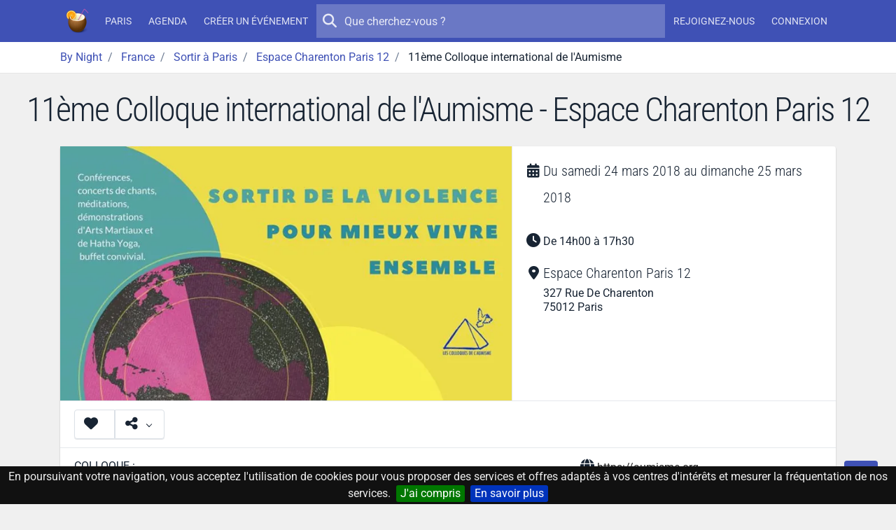

--- FILE ---
content_type: text/html; charset=UTF-8
request_url: https://by-night.fr/paris/soiree/11eme-colloque-international-de-laumisme--651013
body_size: 12115
content:
<!DOCTYPE HTML>
<!--
_______     __  _   _ _____ _____ _    _ _______
|  _ \ \   / / | \ | |_   _/ ____| |  | |__   __|
| |_) \ \_/ /  |  \| | | || |  __| |__| |  | |
|  _ < \   /   | . ` | | || | |_ |  __  |  | |
| |_) | | |    | |\  |_| || |__| | |  | |  | |
|____/  |_|    |_| \_|_____\_____|_|  |_|  |_|

-->
<html prefix="og: http://ogp.me/ns#" lang="fr" xmlns:fb="http://ogp.me/ns/fb#">
<head>
    <meta charset="utf-8">
    <meta name="viewport" content="width=device-width, initial-scale=1, shrink-to-fit=no">
    <meta http-equiv="x-ua-compatible" content="ie=edge">
    <meta http-equiv="Content-Language" content="fr">
    <meta name="viewport" content="width=device-width, initial-scale=1">

    <title>11ème Colloque international de l&#039;Aumisme - Espace Charenton Paris 12 - By Night</title>
    <meta name="title" content="11ème Colloque international de l&#039;Aumisme - Espace Charenton Paris 12">
    <meta name="keywords" content="aujourd'hui,ce,soir,soiree,sortie,concert,spectacle,musique,discotheque,boite,de,nuit">
    <meta name="description" content="Découvrez 11ème Colloque international de l&#039;Aumisme. Espace Charenton Paris 12 à Paris. Du samedi 24 mars 2018 au dimanche 25 mars 2018 - De 14h00 à 17h30.">

    <!-- Icons -->
    <link rel="apple-touch-icon" sizes="180x180" href="/apple-touch-icon.png?v=yyQOxPP629">
    <link rel="icon" type="image/png" sizes="32x32" href="/favicon-32x32.png?v=yyQOxPP629">
    <link rel="icon" type="image/png" sizes="16x16" href="/favicon-16x16.png?v=yyQOxPP629">
    <link rel="manifest" href="/site.webmanifest?v=yyQOxPP629">
    <link rel="mask-icon" href="/safari-pinned-tab.svg?v=yyQOxPP629" color="#3f51b5">
    <link rel="shortcut icon" href="/favicon.ico?v=yyQOxPP629">
    <meta name="msapplication-TileColor" content="#3f51b5">
    <meta name="theme-color" content="#3f51b5">
    <!-- ./Icons -->

    <!-- OpenGraph -->
    <meta property="og:site_name" content="By Night">
    <meta property="og:description" content="Découvrez 11ème Colloque international de l&#039;Aumisme. Espace Charenton Paris 12 à Paris. Du samedi 24 mars 2018 au dimanche 25 mars 2018 - De 14h00 à 17h30.">
    <meta property="og:title" content="11ème Colloque international de l&#039;Aumisme">
    <meta property="og:type" content="website">
    <meta property="og:url" content="https://by-night.fr/paris/soiree/11eme-colloque-international-de-laumisme--651013">
    <meta property="og:locale" content="fr" />
    <meta property="og:image" content="https://data.by-night.fr/uploads/documents/2018/03/23/5ab58a54a58ef733630804.jpg">
    <!-- ./OpenGraph -->

    <!-- Twitter -->
            <meta name="twitter:card" content="summary" />
        <meta name="twitter:site" content="@By__Night" />
        <meta name="twitter:title" content="11ème Colloque international de l&#039;Aumisme" />
        <meta name="twitter:description" content="Découvrez 11ème Colloque international de l&#039;Aumisme. Espace Charenton Paris 12 à Paris. Du samedi 24 mars 2018 au dimanche 25 mars 2018 - De 14h00 à 17h30." />
        <meta name="twitter:image:src" content="https://data.by-night.fr/uploads/documents/2018/03/23/5ab58a54a58ef733630804.jpg" />
            <!-- ./Twitter -->

    <!-- FB -->
            <meta property="fb:page_id" content="205292952998805" />
            <!-- ./FB -->

    <!-- Google -->
        <!-- ./Google -->

    <!-- DC -->
    <meta name="dc.description" content="Découvrez 11ème Colloque international de l&#039;Aumisme. Espace Charenton Paris 12 à Paris. Du samedi 24 mars 2018 au dimanche 25 mars 2018 - De 14h00 à 17h30.">
    <meta name="dc.title" content="11ème Colloque international de l&#039;Aumisme">
    <meta name="dc.keywords" content="aujourd'hui,ce,soir,soiree,sortie,concert,spectacle,musique,discotheque,boite,de,nuit" />
    <!-- ./DC -->

        <link rel="image_src" href="https://data.by-night.fr/uploads/documents/2018/03/23/5ab58a54a58ef733630804.jpg" />
    <meta property="article:published_time" content="2018-03-23" />
    <meta property="article:publisher" content="https://www.facebook.com/pages/By-Night/205292952998805" />
    
    
    <link rel="canonical" href="https://by-night.fr/paris/soiree/11eme-colloque-international-de-laumisme--651013" />

    <!-- CSS -->
    
    
    <style type="text/css">@font-face {font-family:Roboto Condensed;font-style:normal;font-weight:300;src:url(/cf-fonts/v/roboto-condensed/5.0.14/cyrillic/wght/normal.woff2);unicode-range:U+0301,U+0400-045F,U+0490-0491,U+04B0-04B1,U+2116;font-display:swap;}@font-face {font-family:Roboto Condensed;font-style:normal;font-weight:300;src:url(/cf-fonts/v/roboto-condensed/5.0.14/latin/wght/normal.woff2);unicode-range:U+0000-00FF,U+0131,U+0152-0153,U+02BB-02BC,U+02C6,U+02DA,U+02DC,U+0304,U+0308,U+0329,U+2000-206F,U+2074,U+20AC,U+2122,U+2191,U+2193,U+2212,U+2215,U+FEFF,U+FFFD;font-display:swap;}@font-face {font-family:Roboto Condensed;font-style:normal;font-weight:300;src:url(/cf-fonts/v/roboto-condensed/5.0.14/latin-ext/wght/normal.woff2);unicode-range:U+0100-02AF,U+0304,U+0308,U+0329,U+1E00-1E9F,U+1EF2-1EFF,U+2020,U+20A0-20AB,U+20AD-20CF,U+2113,U+2C60-2C7F,U+A720-A7FF;font-display:swap;}@font-face {font-family:Roboto Condensed;font-style:normal;font-weight:300;src:url(/cf-fonts/v/roboto-condensed/5.0.14/cyrillic-ext/wght/normal.woff2);unicode-range:U+0460-052F,U+1C80-1C88,U+20B4,U+2DE0-2DFF,U+A640-A69F,U+FE2E-FE2F;font-display:swap;}@font-face {font-family:Roboto Condensed;font-style:normal;font-weight:300;src:url(/cf-fonts/v/roboto-condensed/5.0.14/greek/wght/normal.woff2);unicode-range:U+0370-03FF;font-display:swap;}@font-face {font-family:Roboto Condensed;font-style:normal;font-weight:300;src:url(/cf-fonts/v/roboto-condensed/5.0.14/greek-ext/wght/normal.woff2);unicode-range:U+1F00-1FFF;font-display:swap;}@font-face {font-family:Roboto Condensed;font-style:normal;font-weight:300;src:url(/cf-fonts/v/roboto-condensed/5.0.14/vietnamese/wght/normal.woff2);unicode-range:U+0102-0103,U+0110-0111,U+0128-0129,U+0168-0169,U+01A0-01A1,U+01AF-01B0,U+0300-0301,U+0303-0304,U+0308-0309,U+0323,U+0329,U+1EA0-1EF9,U+20AB;font-display:swap;}@font-face {font-family:Roboto;font-style:normal;font-weight:300;src:url(/cf-fonts/s/roboto/5.0.11/greek-ext/300/normal.woff2);unicode-range:U+1F00-1FFF;font-display:swap;}@font-face {font-family:Roboto;font-style:normal;font-weight:300;src:url(/cf-fonts/s/roboto/5.0.11/latin/300/normal.woff2);unicode-range:U+0000-00FF,U+0131,U+0152-0153,U+02BB-02BC,U+02C6,U+02DA,U+02DC,U+0304,U+0308,U+0329,U+2000-206F,U+2074,U+20AC,U+2122,U+2191,U+2193,U+2212,U+2215,U+FEFF,U+FFFD;font-display:swap;}@font-face {font-family:Roboto;font-style:normal;font-weight:300;src:url(/cf-fonts/s/roboto/5.0.11/vietnamese/300/normal.woff2);unicode-range:U+0102-0103,U+0110-0111,U+0128-0129,U+0168-0169,U+01A0-01A1,U+01AF-01B0,U+0300-0301,U+0303-0304,U+0308-0309,U+0323,U+0329,U+1EA0-1EF9,U+20AB;font-display:swap;}@font-face {font-family:Roboto;font-style:normal;font-weight:300;src:url(/cf-fonts/s/roboto/5.0.11/latin-ext/300/normal.woff2);unicode-range:U+0100-02AF,U+0304,U+0308,U+0329,U+1E00-1E9F,U+1EF2-1EFF,U+2020,U+20A0-20AB,U+20AD-20CF,U+2113,U+2C60-2C7F,U+A720-A7FF;font-display:swap;}@font-face {font-family:Roboto;font-style:normal;font-weight:300;src:url(/cf-fonts/s/roboto/5.0.11/greek/300/normal.woff2);unicode-range:U+0370-03FF;font-display:swap;}@font-face {font-family:Roboto;font-style:normal;font-weight:300;src:url(/cf-fonts/s/roboto/5.0.11/cyrillic/300/normal.woff2);unicode-range:U+0301,U+0400-045F,U+0490-0491,U+04B0-04B1,U+2116;font-display:swap;}@font-face {font-family:Roboto;font-style:normal;font-weight:300;src:url(/cf-fonts/s/roboto/5.0.11/cyrillic-ext/300/normal.woff2);unicode-range:U+0460-052F,U+1C80-1C88,U+20B4,U+2DE0-2DFF,U+A640-A69F,U+FE2E-FE2F;font-display:swap;}@font-face {font-family:Roboto;font-style:normal;font-weight:400;src:url(/cf-fonts/s/roboto/5.0.11/vietnamese/400/normal.woff2);unicode-range:U+0102-0103,U+0110-0111,U+0128-0129,U+0168-0169,U+01A0-01A1,U+01AF-01B0,U+0300-0301,U+0303-0304,U+0308-0309,U+0323,U+0329,U+1EA0-1EF9,U+20AB;font-display:swap;}@font-face {font-family:Roboto;font-style:normal;font-weight:400;src:url(/cf-fonts/s/roboto/5.0.11/cyrillic-ext/400/normal.woff2);unicode-range:U+0460-052F,U+1C80-1C88,U+20B4,U+2DE0-2DFF,U+A640-A69F,U+FE2E-FE2F;font-display:swap;}@font-face {font-family:Roboto;font-style:normal;font-weight:400;src:url(/cf-fonts/s/roboto/5.0.11/latin-ext/400/normal.woff2);unicode-range:U+0100-02AF,U+0304,U+0308,U+0329,U+1E00-1E9F,U+1EF2-1EFF,U+2020,U+20A0-20AB,U+20AD-20CF,U+2113,U+2C60-2C7F,U+A720-A7FF;font-display:swap;}@font-face {font-family:Roboto;font-style:normal;font-weight:400;src:url(/cf-fonts/s/roboto/5.0.11/cyrillic/400/normal.woff2);unicode-range:U+0301,U+0400-045F,U+0490-0491,U+04B0-04B1,U+2116;font-display:swap;}@font-face {font-family:Roboto;font-style:normal;font-weight:400;src:url(/cf-fonts/s/roboto/5.0.11/greek/400/normal.woff2);unicode-range:U+0370-03FF;font-display:swap;}@font-face {font-family:Roboto;font-style:normal;font-weight:400;src:url(/cf-fonts/s/roboto/5.0.11/greek-ext/400/normal.woff2);unicode-range:U+1F00-1FFF;font-display:swap;}@font-face {font-family:Roboto;font-style:normal;font-weight:400;src:url(/cf-fonts/s/roboto/5.0.11/latin/400/normal.woff2);unicode-range:U+0000-00FF,U+0131,U+0152-0153,U+02BB-02BC,U+02C6,U+02DA,U+02DC,U+0304,U+0308,U+0329,U+2000-206F,U+2074,U+20AC,U+2122,U+2191,U+2193,U+2212,U+2215,U+FEFF,U+FFFD;font-display:swap;}@font-face {font-family:Roboto;font-style:normal;font-weight:500;src:url(/cf-fonts/s/roboto/5.0.11/vietnamese/500/normal.woff2);unicode-range:U+0102-0103,U+0110-0111,U+0128-0129,U+0168-0169,U+01A0-01A1,U+01AF-01B0,U+0300-0301,U+0303-0304,U+0308-0309,U+0323,U+0329,U+1EA0-1EF9,U+20AB;font-display:swap;}@font-face {font-family:Roboto;font-style:normal;font-weight:500;src:url(/cf-fonts/s/roboto/5.0.11/cyrillic-ext/500/normal.woff2);unicode-range:U+0460-052F,U+1C80-1C88,U+20B4,U+2DE0-2DFF,U+A640-A69F,U+FE2E-FE2F;font-display:swap;}@font-face {font-family:Roboto;font-style:normal;font-weight:500;src:url(/cf-fonts/s/roboto/5.0.11/latin/500/normal.woff2);unicode-range:U+0000-00FF,U+0131,U+0152-0153,U+02BB-02BC,U+02C6,U+02DA,U+02DC,U+0304,U+0308,U+0329,U+2000-206F,U+2074,U+20AC,U+2122,U+2191,U+2193,U+2212,U+2215,U+FEFF,U+FFFD;font-display:swap;}@font-face {font-family:Roboto;font-style:normal;font-weight:500;src:url(/cf-fonts/s/roboto/5.0.11/greek-ext/500/normal.woff2);unicode-range:U+1F00-1FFF;font-display:swap;}@font-face {font-family:Roboto;font-style:normal;font-weight:500;src:url(/cf-fonts/s/roboto/5.0.11/cyrillic/500/normal.woff2);unicode-range:U+0301,U+0400-045F,U+0490-0491,U+04B0-04B1,U+2116;font-display:swap;}@font-face {font-family:Roboto;font-style:normal;font-weight:500;src:url(/cf-fonts/s/roboto/5.0.11/greek/500/normal.woff2);unicode-range:U+0370-03FF;font-display:swap;}@font-face {font-family:Roboto;font-style:normal;font-weight:500;src:url(/cf-fonts/s/roboto/5.0.11/latin-ext/500/normal.woff2);unicode-range:U+0100-02AF,U+0304,U+0308,U+0329,U+1E00-1E9F,U+1EF2-1EFF,U+2020,U+20A0-20AB,U+20AD-20CF,U+2113,U+2C60-2C7F,U+A720-A7FF;font-display:swap;}</style>
    <link rel="stylesheet" href="https://static.by-night.fr/build/app.2e5f107d.css">
        
    <!-- ./CSS -->

    <!-- Google Tag Manager -->
    <script>(function (w, d, s, l, i) {
        w[l] = w[l] || [];
        w[l].push({
          'gtm.start':
            new Date().getTime(), event: 'gtm.js'
        });
        var f = d.getElementsByTagName(s)[0],
          j = d.createElement(s), dl = l != 'dataLayer' ? '&l=' + l : '';
        j.async = true;
        j.src =
          'https://www.googletagmanager.com/gtm.js?id=' + i + dl;
        f.parentNode.insertBefore(j, f);
      })(window, document, 'script', 'dataLayer', 'GTM-TXB7VR2');</script>
    <!-- End Google Tag Manager -->
    <script data-ad-client="ca-pub-2072406985754187" async src="https://pagead2.googlesyndication.com/pagead/js/adsbygoogle.js"></script>

    <script type="application/ld+json">
        {
            "@context": "http://schema.org",
            "@type": "WebSite",
            "url": "https://by-night.fr/",
            "potentialAction": {
                "@type": "SearchAction",
                "target": "https://by-night.fr/recherche/?q={search_term_string}",
                "query-input": "required name=search_term_string"
            }
        }

    </script>
        </head>
<body itemscope itemtype="http://schema.org/WebPage" id="page-event">
<div class="page">
    <!-- Menu -->
            
<header class="navbar navbar-expand-lg text-bg-primary sticky-top" data-bs-theme="dark">
    <div class="container-lg">
        <button class="navbar-toggler" type="button" data-bs-toggle="offcanvas" data-bs-target="#navbar-main">
            <svg xmlns="http://www.w3.org/2000/svg" width="24" height="24" class="bi" fill="currentColor" viewBox="0 0 16 16">
                <path fill-rule="evenodd" d="M2.5 11.5A.5.5 0 0 1 3 11h10a.5.5 0 0 1 0 1H3a.5.5 0 0 1-.5-.5zm0-4A.5.5 0 0 1 3 7h10a.5.5 0 0 1 0 1H3a.5.5 0 0 1-.5-.5zm0-4A.5.5 0 0 1 3 3h10a.5.5 0 0 1 0 1H3a.5.5 0 0 1-.5-.5z"></path>
            </svg>
        </button>
        <a href="/" title="By Night : les concerts, spectacles, sorties partout en France" class="navbar-brand">
                <img class="img-fluid "
         width="36"
         height="36"
         src="/thumb-asset/build/images/by-night.ca1c483b.png?h=36&w=36&fm=png&s=d223ee296ace2209fba8d20a6544adef"
         srcset="/thumb-asset/build/images/by-night.ca1c483b.png?h=36&w=36&dpr=2&fm=png&s=2c7d717d342c530528dcbf0e309569ff 2x"
    alt="By Night"  />

        </a>
        <div class="d-flex d-lg-none">
            <ul class="navbar-nav align-items-start align-items-lg-center justify-content-lg-center">
                
            </ul>
        </div>
        <div class="offcanvas-lg offcanvas-end text-bg-primary flex-grow-1" id="navbar-main">
            <div class="offcanvas-header">
                <div class="d-flex align-items-center">
                        <img class="img-fluid "
         width="36"
         height="36"
         src="/thumb-asset/build/images/by-night.ca1c483b.png?h=36&w=36&fm=png&s=d223ee296ace2209fba8d20a6544adef"
         srcset="/thumb-asset/build/images/by-night.ca1c483b.png?h=36&w=36&dpr=2&fm=png&s=2c7d717d342c530528dcbf0e309569ff 2x"
    alt="By Night"  />

                    <h5 class="offcanvas-title ms-2" id="staticBackdropLabel">
                        By Night
                    </h5>
                </div>
                <button type="button" class="btn-close" data-bs-dismiss="offcanvas" aria-label="Close"></button>
            </div>
            <div class="offcanvas-body d-flex flex-column flex-lg-row">
                <ul class="navbar-nav align-items-start align-items-lg-center justify-content-lg-center">
                                            <li class="nav-item">
                            <a class="nav-link" href="/paris/" title="Paris (Paris, France)"><strong>Paris</strong></a>
                        </li>
                        <li class="nav-item">
                            <a class="nav-link" href="/paris/agenda" title="L'agenda des sorties à Paris, c'est par ici !">Agenda</a>
                        </li>
                                        <li class="nav-item">
                        <a class="nav-link" title="Créez votre événement en 1 clic !" href="/espace-perso/nouvelle-soiree">Créer un événement</a>
                    </li>
                                    </ul>

                <form action="/recherche/" method="GET" class="search-form order-first order-lg-0 mb-2 mb-lg-0" role="search">
                    <button type="submit" class="btn btn-sm btn-ghost-light btn-icon-circle">
                        <i class="icon fa fa-search"></i>
                    </button>
                    <input type="search" placeholder="Que cherchez-vous ?" name="q" value="" autocomplete="off">
                </form>

                                <ul class="d-none d-lg-flex navbar-nav align-items-start align-items-lg-center justify-content-lg-center">
                                            <li class="nav-item">
                            <a class="nav-link register" title="Inscrivez-vous sur By Night" href="/inscription">
                                Rejoignez-nous
                            </a>
                        </li>
                        <li class="nav-item">
                            <a class="nav-link connexion" title="Connectez-vous sur By Night" href="/login">
                                Connexion
                            </a>
                        </li>
                                    </ul>
            </div>
        </div>
    </div>
</header>

        <!-- ./Menu -->

            <div id="bread">
            <div class="container-lg">
                
                                        
                            <ol id="wo-breadcrumbs" class="breadcrumb" itemscope itemtype="http://schema.org/BreadcrumbList">
                    <li class="breadcrumb-item" itemprop="itemListElement" itemscope itemtype="http://schema.org/ListItem">
                                <a href="https://by-night.fr/" itemprop="item">
                                        <span itemprop="name">By Night</span>
                                    </a>
                                <meta itemprop="position" content="1" />

                            </li>
                    <li class="breadcrumb-item" itemprop="itemListElement" itemscope itemtype="http://schema.org/ListItem">
                                <a href="https://by-night.fr/c--france/" itemprop="item">
                                        <span itemprop="name">France</span>
                                    </a>
                                <meta itemprop="position" content="2" />

                            </li>
                    <li class="breadcrumb-item" itemprop="itemListElement" itemscope itemtype="http://schema.org/ListItem">
                                <a href="https://by-night.fr/paris/agenda" itemprop="item">
                                        <span itemprop="name">Sortir à Paris</span>
                                    </a>
                                <meta itemprop="position" content="3" />

                            </li>
                    <li class="breadcrumb-item" itemprop="itemListElement" itemscope itemtype="http://schema.org/ListItem">
                                <a href="https://by-night.fr/paris/agenda/sortir-a/espace-charenton" itemprop="item">
                                        <span itemprop="name">Espace Charenton Paris 12</span>
                                    </a>
                                <meta itemprop="position" content="4" />

                            </li>
                    <li class="breadcrumb-item" itemprop="itemListElement" itemscope itemtype="http://schema.org/ListItem">
                                    <span itemprop="name">11ème Colloque international de l&#039;Aumisme</span>
                                        <meta itemprop="item" content="https://by-night.fr/paris/soiree/11eme-colloque-international-de-laumisme--651013" />
                                <meta itemprop="position" content="5" />

                            </li>
            </ol>

            </div>
        </div>
    
    <!-- Main -->
    <div class="page-wrapper">
            
        <div class="page-header">
        <h1>11ème Colloque international de l&#039;Aumisme - Espace Charenton Paris 12</h1>
            </div>
        <div class="page-body">
                <div class="container" id="container">
        
            <div class="card" id="event">
            <div class="row g-0">
                                <div class="col-lg-7">
                    <a class="image-gallery" href="https://data.by-night.fr/uploads/documents/2018/03/23/5ab58a54a58ef733630804.jpg" title="11ème Colloque international de l&#039;Aumisme">
                            
<div class="image-wrapper image-wrapper-fluid image-wrapper-placeholder-cover"  class="image-wrapper-placeholder-cover">
                <div class="image-sizer-fluid" style="max-width: 800px">
            <img
                    alt=""
                    role="presentation"
                    aria-hidden="true"
                    src="data:image/svg+xml;charset=utf-8,%3Csvg height='450' width='800' xmlns='http://www.w3.org/2000/svg' version='1.1'%3E%3C/svg%3E"
            />
        </div>
    
                <img
                class="img-placeholder lazyloaded img"
                                    src="/thumb/uploads/documents/2018/03/23/5ab58a54a58ef733630804.jpg?w=20&amp;h=36&amp;fm=pjpg&amp;q=20&amp;s=d4d78c6bfa8e530df93596eb2b3174c3"
                                loading="eager"
                decoding="async"
                 class="img" itemprop="image" style="object-fit: cover; object-position: 50% 50%"        />
    
            <picture>
                            <source
                        type="image/webp"
                        size="(min-width: 800px) 800px, 
100vw"
                                                    data-srcset="/thumb/uploads/documents/2018/03/23/5ab58a54a58ef733630804.jpg?w=200&amp;h=113&amp;fm=webp&amp;q=80&amp;s=2b533bc647e08130a27a31d06a3d2600 200w, 
/thumb/uploads/documents/2018/03/23/5ab58a54a58ef733630804.jpg?w=400&amp;h=225&amp;fm=webp&amp;q=80&amp;s=001cee0b1578bddc7c02e99e4ff1df2f 400w, 
/thumb/uploads/documents/2018/03/23/5ab58a54a58ef733630804.jpg?w=800&amp;h=450&amp;fm=webp&amp;q=80&amp;s=8f182e315b8545179e8597e948849be1 800w"
                                        >
                            <source
                        type="image/jpg"
                        size="(min-width: 800px) 800px, 
100vw"
                                                    data-srcset="/thumb/uploads/documents/2018/03/23/5ab58a54a58ef733630804.jpg?w=200&amp;h=113&amp;fm=pjpg&amp;q=80&amp;s=2a3797de5905428aaea274ae2dd593b2 200w, 
/thumb/uploads/documents/2018/03/23/5ab58a54a58ef733630804.jpg?w=400&amp;h=225&amp;fm=pjpg&amp;q=80&amp;s=d340490023e143666d34c5a8ad13e582 400w, 
/thumb/uploads/documents/2018/03/23/5ab58a54a58ef733630804.jpg?w=800&amp;h=450&amp;fm=pjpg&amp;q=80&amp;s=a21bcf5b5aaffad2e9ae4c01914b708b 800w"
                                        >
            
                            <img
                        class="img-main lazy-image lazyload img"
                        sizes="(min-width: 800px) 800px, 
100vw"
                                                    src="[data-uri]"
                            data-srcset="/thumb/uploads/documents/2018/03/23/5ab58a54a58ef733630804.jpg?w=200&amp;h=113&amp;fm=pjpg&amp;q=80&amp;s=2a3797de5905428aaea274ae2dd593b2 200w, 
/thumb/uploads/documents/2018/03/23/5ab58a54a58ef733630804.jpg?w=400&amp;h=225&amp;fm=pjpg&amp;q=80&amp;s=d340490023e143666d34c5a8ad13e582 400w, 
/thumb/uploads/documents/2018/03/23/5ab58a54a58ef733630804.jpg?w=800&amp;h=450&amp;fm=pjpg&amp;q=80&amp;s=a21bcf5b5aaffad2e9ae4c01914b708b 800w"
                                                loading="lazy"
                        decoding="async"
                         class="img" itemprop="image" style="object-fit: contain; object-position: 50% 50%"                >
                    </picture>
    </div>


                    </a>
                </div>
                <div class="col-lg-5 event-details">
                    <div class="card-body">
                        <div class="detail-item">
                            <i class="icon fa fa-calendar-days"></i>
                            <h2>
                                                                
                                                                    Du
                                    <time itemprop="startDate"
                                          datetime="2018-03-24T00:00:00+0100">samedi 24 mars 2018</time>
                                    au
                                    <time itemprop="endDate"
                                          datetime="2018-03-25T00:00:00+0100">dimanche 25 mars 2018</time>
                                                            </h2>
                        </div>
                                                    <div class="detail-item">
                                <i class="icon fa fa-clock"></i>
                                <p>De 14h00 à 17h30</p>
                            </div>
                        
                        <div itemprop="location" itemscope itemtype="http://schema.org/Place" class="detail-item">
                            <meta name="url" content="/paris/agenda/sortir-a/espace-charenton">

                                                            <i class="icon fa fa-location-dot"></i>
                                                        <div>
                                                                                                                                                                        <h2 class="mb-0">
                                        <strong class="font-weight-normal" itemprop="name">Espace Charenton Paris 12</strong>
                                    </h2>
                                
                                                                    <div itemprop="address" itemscope itemtype="http://schema.org/PostalAddress">
                                                                                    <meta itemprop="addressCountry" content="FR" />
                                        
                                                                                    <div itemprop="streetAddress">327 Rue De Charenton</div>
                                        
                                                                                    <div>
                                                                                                    <span itemprop="postalCode">75012</span>
                                                
                                                                                                                                                                                                                <meta name="url" content="/paris/agenda">
                                                        <strong class="font-weight-normal" itemprop="addressLocality">Paris</strong>
                                                                                                                                                </div>
                                                                            </div>
                                
                                                            </div>
                        </div>

                        
                                                                    </div>
                </div>
            </div>
            <div class="card-header card-header-border-top">
                

<div class="btn-group">

    <button type="button" href="/login"
            class="btn btn-unstyled participer btn-like-event   connexion"
            data-href="/espace-perso/651013/participer">
        <i class="icon fa fa-heart"></i>
    </button>
    <button class="btn btn-unstyled dropdown-toggle" type="button" data-bs-toggle="dropdown">
        <i class="icon fa fa-share-alt"></i>
    </button>
    <div class="dropdown-menu dropdown-menu-start">
                    <a href="https://www.facebook.com/sharer/sharer.php?display=popup&amp;redirect_uri=http%3A%2F%2Fwww.facebook.com&amp;u=https%3A%2F%2Fby-night.fr%2Fparis%2Fsoiree%2F11eme-colloque-international-de-laumisme--651013&amp;t=11%C3%A8me+Colloque+international+de+l%27Aumisme" class="dropdown-item popup facebook">
                <span>
                    <i class="icon fab fa-facebook"></i>
                    Partager avec FACEBOOK
                </span>
            </a>
                    <a href="https://twitter.com/intent/tweet?text=11%C3%A8me+Colloque+international+de+l%27Aumisme&amp;url=https%3A%2F%2Fby-night.fr%2Fparis%2Fsoiree%2F11eme-colloque-international-de-laumisme--651013" class="dropdown-item popup twitter">
                <span>
                    <i class="icon fab fa-twitter"></i>
                    Partager avec TWITTER
                </span>
            </a>
            </div>
</div>

<small class="ms-3 text-muted d-none">0 intérêt</small>

            </div>
            <div class="card-body">
                <div class="row">
                    <div itemprop="description" class="col-sm-8">
                        COLLOQUE : <br />
✨ SORTIR DE LA VIOLENCE POUR MIEUX VIVRE ENSEMBLE <br />
<br />
⇥ Comment parvenir à mieux vivre ensemble ?<br />
⇥ Comment sortir des engrenages de la violence humaine, que ce soit l’agression de l’environnement, les abus d’une science sans conscience, ou les drames générés par l’intolérance ?<br />
<br />
Dans ce colloque, nous vous proposons d'échanger sur différentes solutions possibles.<br />
<br />
Tous, nous pouvons cultiver la force de la non-violence, apprendre à sortir des préjugés, des désirs de pouvoir qui incitent à la haine, pour être en mesure de contribuer par la prière, la pensée, la parole et l'action, à cheminer vers plus de fraternité.<br />
<br />
Au programme : <br />
- Film, concerts de chants, méditations pour la paix, démonstrations d'Arts Martiaux et de Hatha Yoga, buffet convivial.<br />
- Des conférences d'intervenants indépendants tel que le Professeur Pier Luigi ZOCCATELLI, le Pr. Anne MORELLI et le Pr. Yvon R. THEROUX, qui ouvriront un dialogue fraternel, respectueux des différences.<br />
<br />
????N'OUBLIEZ PAS DE RÉSERVER VOS BILLETS
                    </div>
                    <div class="col-sm-4 my-3 my-md-0 event-details">
                                                                            <div class="detail-item">
                                <i class="icon fa fa-globe"></i>
                                <p class="one-line">
                                    <a rel="nofollow" href="https://aumisme.org">https://aumisme.org</a>
                                </p>
                            </div>
                                                                                                    <div class="detail-item">
                                <i class="icon fab fa-facebook-f"></i>
                                <p class="one-line">
                                                                        <a href="https://www.facebook.com/events/824136927787136" rel="nofollow">https://www.facebook.com/events/824136927787136</a>
                                </p>
                            </div>
                        
                        <div class="detail-item">
                            <i class="icon fa fa-tags"></i>
                            <p class="tags">
                                                                    <a class="badge text-bg-info"
                                       title="Sortir en France"
                                       href="/paris/agenda">
                                        <strong class="font-weight-normal">Événements en France</strong>
                                    </a>
                                
                                                                    <a class="badge text-bg-info"
                                       title="Sortir à Paris"
                                       href="/paris/agenda">
                                        <strong class="font-weight-normal">Événements à Paris</strong>
                                    </a>
                                                                                                    <a class="badge text-bg-info"
                                       title="Sortir à Espace Charenton Paris 12"
                                       href="/paris/agenda/sortir-a/espace-charenton">
                                        <strong class="font-weight-normal">Événements à Espace Charenton Paris 12</strong>
                                    </a>
                                
                                                            </p>
                        </div>

                        
                                                                                                                                                                                                                                                                                                                                                                                            </div>
                </div>
            </div>
                            <div class="card-body p-0 text-center">
                    <div class="card-body">
                        <button
                                class="btn btn-outline-primary"
                                id="loadMap"
                                data-map="https://www.google.com/maps/embed/v1/place?q=Espace%20Charenton%20Paris%2012%20Paris&key=AIzaSyBETAmun16QLnNnOtEPL4-_n-O3ApO9BEI&zoom=16">
                            Afficher sur une carte
                        </button>
                    </div>
                    <div id="googleMap"></div>
                </div>
            
            <div class="card-body">
                <div class="comments-container">
    <h4 class="heading">
        0 Commentaire
                    <small class="text-muted">Soyez le premier à réagir</small>
            </h4>
    <div class="block_poster_commentaire mb-3">
            <div class="text-center mt-4">
            <a class="btn btn-outline-secondary connexion" title="Se connecter pour laisser un commentaire"
               href="/login">
                Laisser un commentaire
            </a>
        </div>
    </div>


    </div>

            </div>
        </div>

                    <div class="widget active">
    <h3>
        <span>Espace Charenton Paris 12 <small class="text-muted">Les prochaines sorties</small></span>
    </h3>
    <div class="scroll-wrapper">
        <div class="scroll-area scroll-area-horizontal ">
                

    

    


<div class="card card-event card-layout card-layout-vertical row g-0 scroll-item" >
        <div class="col-sm-3 col-lg-4 card-img-container">
                        <div class="image-container">
            <a class="image-gallery" href="https://static.by-night.fr/build/images/parsers/openagenda.06144221.jpg" title="Destination Canada Forum Mobilité 2026">
                        
<div class="image-wrapper image-wrapper-fluid image-wrapper-placeholder-cover"  class="image-wrapper-placeholder-cover">
                <div class="image-sizer-fluid" style="max-width: 360px">
            <img
                    alt=""
                    role="presentation"
                    aria-hidden="true"
                    src="data:image/svg+xml;charset=utf-8,%3Csvg height='203' width='360' xmlns='http://www.w3.org/2000/svg' version='1.1'%3E%3C/svg%3E"
            />
        </div>
    
                <img
                class="img-placeholder lazyloaded "
                                    src="/thumb-asset/build/images/parsers/openagenda.06144221.jpg?w=20&amp;h=36&amp;fm=pjpg&amp;q=20&amp;s=0b065a2c7fe5d78081229f12b1d60641"
                                loading="eager"
                decoding="async"
                 alt="Destination Canada Forum Mobilité 2026" title="Destination Canada Forum Mobilité 2026" style="object-fit: cover; object-position: 50% 50%"        />
    
            <picture>
                            <source
                        type="image/webp"
                        size="(min-width: 360px) 360px, 
100vw"
                                                    data-srcset="/thumb-asset/build/images/parsers/openagenda.06144221.jpg?w=90&amp;h=51&amp;fm=webp&amp;q=80&amp;s=58d66e6dca3e53f0d3f617fe8bd3899b 90w, 
/thumb-asset/build/images/parsers/openagenda.06144221.jpg?w=180&amp;h=102&amp;fm=webp&amp;q=80&amp;s=b15ba7d351593b1183bd396fe57cc1fd 180w, 
/thumb-asset/build/images/parsers/openagenda.06144221.jpg?w=360&amp;h=203&amp;fm=webp&amp;q=80&amp;s=ec1549d33c0d2779213647eb58a9c5e9 360w, 
/thumb-asset/build/images/parsers/openagenda.06144221.jpg?w=700&amp;h=395&amp;fm=webp&amp;q=80&amp;s=25a232a1c3799869a16c41ce182827f1 700w"
                                        >
                            <source
                        type="image/jpg"
                        size="(min-width: 360px) 360px, 
100vw"
                                                    data-srcset="/thumb-asset/build/images/parsers/openagenda.06144221.jpg?w=90&amp;h=51&amp;fm=pjpg&amp;q=80&amp;s=dd3563e66a7dc92a483054d54240f580 90w, 
/thumb-asset/build/images/parsers/openagenda.06144221.jpg?w=180&amp;h=102&amp;fm=pjpg&amp;q=80&amp;s=1200e564ce275d54dac47fae5ae2eeb3 180w, 
/thumb-asset/build/images/parsers/openagenda.06144221.jpg?w=360&amp;h=203&amp;fm=pjpg&amp;q=80&amp;s=c7fa78763e5670041fe5527d639f1f15 360w, 
/thumb-asset/build/images/parsers/openagenda.06144221.jpg?w=700&amp;h=395&amp;fm=pjpg&amp;q=80&amp;s=e575b1f6c9649fd3bfbba7aaef4849b1 700w"
                                        >
            
                            <img
                        class="img-main lazy-image lazyload "
                        sizes="(min-width: 360px) 360px, 
100vw"
                                                    src="[data-uri]"
                            data-srcset="/thumb-asset/build/images/parsers/openagenda.06144221.jpg?w=90&amp;h=51&amp;fm=pjpg&amp;q=80&amp;s=dd3563e66a7dc92a483054d54240f580 90w, 
/thumb-asset/build/images/parsers/openagenda.06144221.jpg?w=180&amp;h=102&amp;fm=pjpg&amp;q=80&amp;s=1200e564ce275d54dac47fae5ae2eeb3 180w, 
/thumb-asset/build/images/parsers/openagenda.06144221.jpg?w=360&amp;h=203&amp;fm=pjpg&amp;q=80&amp;s=c7fa78763e5670041fe5527d639f1f15 360w, 
/thumb-asset/build/images/parsers/openagenda.06144221.jpg?w=700&amp;h=395&amp;fm=pjpg&amp;q=80&amp;s=e575b1f6c9649fd3bfbba7aaef4849b1 700w"
                                                loading="lazy"
                        decoding="async"
                         alt="Destination Canada Forum Mobilité 2026" title="Destination Canada Forum Mobilité 2026" style="object-fit: contain; object-position: 50% 50%"                >
                    </picture>
    </div>



            </a>
        </div>
    </div>
    <div class="col-sm-9 col-lg-8 card-content">
        <div class="card-body">
            <h3 class="h5">
                <a title="Tous les détails de Destination Canada Forum Mobilité 2026 "
                   href="/paris/soiree/destination-canada-forum-mobilite-2026--2829861"
                   >
                    <span >Destination Canada Forum Mobilité 2026</span>
                </a>
            </h3>
            <div class="detail-item">
                                
                <i class="icon fa fa-calendar-days"></i>
                <div>
                                            
                        <time                               datetime="2026-02-21T00:00:00+0100">
                            21/02/2026
                        </time>
                                        <small class="text-muted"> - A 09h00</small>
                </div>
            </div>
                                        <div class="detail-item" >
                    <i class="icon fa fa-location-dot"></i>
                    <div>
                        <span  title="Sortir à Espace Charenton">
                            <strong class="font-weight-normal">Espace Charenton</strong>
                        </span>
                                                                            <span >,
                                <span >Paris</span>
                                                            </span>
                                            </div>
                </div>
                                            </div>
    </div>
</div>

    


<div class="card card-event card-layout card-layout-vertical row g-0 scroll-item" >
        <div class="col-sm-3 col-lg-4 card-img-container">
                        <div class="image-container">
            <a class="image-gallery" href="https://static.by-night.fr/build/images/parsers/openagenda.06144221.jpg" title="Salon Minéral Expo Paris - 10 | 11 | 12 Avril 2026 - Espace Charenton 75012 Paris">
                        
<div class="image-wrapper image-wrapper-fluid image-wrapper-placeholder-cover"  class="image-wrapper-placeholder-cover">
                <div class="image-sizer-fluid" style="max-width: 360px">
            <img
                    alt=""
                    role="presentation"
                    aria-hidden="true"
                    src="data:image/svg+xml;charset=utf-8,%3Csvg height='203' width='360' xmlns='http://www.w3.org/2000/svg' version='1.1'%3E%3C/svg%3E"
            />
        </div>
    
                <img
                class="img-placeholder lazyloaded "
                                    src="/thumb-asset/build/images/parsers/openagenda.06144221.jpg?w=20&amp;h=36&amp;fm=pjpg&amp;q=20&amp;s=0b065a2c7fe5d78081229f12b1d60641"
                                loading="eager"
                decoding="async"
                 alt="Salon Minéral Expo Paris - 10 | 11 | 12 Avril 2026 - Espace Charenton 75012 Paris" title="Salon Minéral Expo Paris - 10 | 11 | 12 Avril 2026 - Espace Charenton 75012 Paris" style="object-fit: cover; object-position: 50% 50%"        />
    
            <picture>
                            <source
                        type="image/webp"
                        size="(min-width: 360px) 360px, 
100vw"
                                                    data-srcset="/thumb-asset/build/images/parsers/openagenda.06144221.jpg?w=90&amp;h=51&amp;fm=webp&amp;q=80&amp;s=58d66e6dca3e53f0d3f617fe8bd3899b 90w, 
/thumb-asset/build/images/parsers/openagenda.06144221.jpg?w=180&amp;h=102&amp;fm=webp&amp;q=80&amp;s=b15ba7d351593b1183bd396fe57cc1fd 180w, 
/thumb-asset/build/images/parsers/openagenda.06144221.jpg?w=360&amp;h=203&amp;fm=webp&amp;q=80&amp;s=ec1549d33c0d2779213647eb58a9c5e9 360w, 
/thumb-asset/build/images/parsers/openagenda.06144221.jpg?w=700&amp;h=395&amp;fm=webp&amp;q=80&amp;s=25a232a1c3799869a16c41ce182827f1 700w"
                                        >
                            <source
                        type="image/jpg"
                        size="(min-width: 360px) 360px, 
100vw"
                                                    data-srcset="/thumb-asset/build/images/parsers/openagenda.06144221.jpg?w=90&amp;h=51&amp;fm=pjpg&amp;q=80&amp;s=dd3563e66a7dc92a483054d54240f580 90w, 
/thumb-asset/build/images/parsers/openagenda.06144221.jpg?w=180&amp;h=102&amp;fm=pjpg&amp;q=80&amp;s=1200e564ce275d54dac47fae5ae2eeb3 180w, 
/thumb-asset/build/images/parsers/openagenda.06144221.jpg?w=360&amp;h=203&amp;fm=pjpg&amp;q=80&amp;s=c7fa78763e5670041fe5527d639f1f15 360w, 
/thumb-asset/build/images/parsers/openagenda.06144221.jpg?w=700&amp;h=395&amp;fm=pjpg&amp;q=80&amp;s=e575b1f6c9649fd3bfbba7aaef4849b1 700w"
                                        >
            
                            <img
                        class="img-main lazy-image lazyload "
                        sizes="(min-width: 360px) 360px, 
100vw"
                                                    src="[data-uri]"
                            data-srcset="/thumb-asset/build/images/parsers/openagenda.06144221.jpg?w=90&amp;h=51&amp;fm=pjpg&amp;q=80&amp;s=dd3563e66a7dc92a483054d54240f580 90w, 
/thumb-asset/build/images/parsers/openagenda.06144221.jpg?w=180&amp;h=102&amp;fm=pjpg&amp;q=80&amp;s=1200e564ce275d54dac47fae5ae2eeb3 180w, 
/thumb-asset/build/images/parsers/openagenda.06144221.jpg?w=360&amp;h=203&amp;fm=pjpg&amp;q=80&amp;s=c7fa78763e5670041fe5527d639f1f15 360w, 
/thumb-asset/build/images/parsers/openagenda.06144221.jpg?w=700&amp;h=395&amp;fm=pjpg&amp;q=80&amp;s=e575b1f6c9649fd3bfbba7aaef4849b1 700w"
                                                loading="lazy"
                        decoding="async"
                         alt="Salon Minéral Expo Paris - 10 | 11 | 12 Avril 2026 - Espace Charenton 75012 Paris" title="Salon Minéral Expo Paris - 10 | 11 | 12 Avril 2026 - Espace Charenton 75012 Paris" style="object-fit: contain; object-position: 50% 50%"                >
                    </picture>
    </div>



            </a>
        </div>
    </div>
    <div class="col-sm-9 col-lg-8 card-content">
        <div class="card-body">
            <h3 class="h5">
                <a title="Tous les détails de Salon Minéral Expo Paris - 10 | 11 | 12 Avril 2026 - Espace Charenton 75012 Paris "
                   href="/paris/soiree/salon-mineral-expo-paris-10-11-12-avril-2026-espace-charenton-75012-paris--2829091"
                   >
                    <span >Salon Minéral Expo Paris - 10 | 11 | 12 Avril 2026 - Espace Charenton 75012 Paris</span>
                </a>
            </h3>
            <div class="detail-item">
                                
                <i class="icon fa fa-calendar-days"></i>
                <div>
                                            <time                               datetime="2026-04-10T00:00:00+0200">
                            10/04/2026
                        </time>
                        -

                        <time                               datetime="2026-04-12T00:00:00+0200">
                            12/04/2026
                        </time>
                                        <small class="text-muted"> - De 10h00 à 18h00</small>
                </div>
            </div>
                                        <div class="detail-item" >
                    <i class="icon fa fa-location-dot"></i>
                    <div>
                        <span  title="Sortir à Espace Charenton">
                            <strong class="font-weight-normal">Espace Charenton</strong>
                        </span>
                                                                            <span >,
                                <span >Paris</span>
                                                            </span>
                                            </div>
                </div>
                                        <div class="detail-item">
                    <i class="icon fa fa-ticket"></i>
                    <div>10€ tarif standard</div>
                </div>
                                </div>
    </div>
</div>


    
        </div>
                    <div class="more-container"></div>
            </div>
</div>

        
        <!-- Événements similaires -->
        <div class="widget active">
    <h3>
        <span>Événements similaires</span>
    </h3>
    <div class="scroll-wrapper">
        <div class="scroll-area scroll-area-horizontal ">
                

    

    


<div class="card card-event card-layout card-layout-vertical row g-0 scroll-item" >
        <div class="col-sm-3 col-lg-4 card-img-container">
                        <div class="image-container">
            <a class="image-gallery" href="https://data.by-night.fr/uploads/documents/2018/03/24/5ab38e89420db354953697.jpg" title="« Ces dettes qui nous relient »">
                        
<div class="image-wrapper image-wrapper-fluid image-wrapper-placeholder-cover"  class="image-wrapper-placeholder-cover">
                <div class="image-sizer-fluid" style="max-width: 360px">
            <img
                    alt=""
                    role="presentation"
                    aria-hidden="true"
                    src="data:image/svg+xml;charset=utf-8,%3Csvg height='203' width='360' xmlns='http://www.w3.org/2000/svg' version='1.1'%3E%3C/svg%3E"
            />
        </div>
    
                <img
                class="img-placeholder lazyloaded "
                                    src="/thumb/uploads/documents/2018/03/24/5ab38e89420db354953697.jpg?w=20&amp;h=36&amp;fm=pjpg&amp;q=20&amp;s=553e139c1b5f3234da368e689954afed"
                                loading="eager"
                decoding="async"
                 alt="« Ces dettes qui nous relient »" title="« Ces dettes qui nous relient »" style="object-fit: cover; object-position: 50% 50%"        />
    
            <picture>
                            <source
                        type="image/webp"
                        size="(min-width: 360px) 360px, 
100vw"
                                                    data-srcset="/thumb/uploads/documents/2018/03/24/5ab38e89420db354953697.jpg?w=90&amp;h=51&amp;fm=webp&amp;q=80&amp;s=a00bde377f6c1f932fb8378f3113567c 90w, 
/thumb/uploads/documents/2018/03/24/5ab38e89420db354953697.jpg?w=180&amp;h=102&amp;fm=webp&amp;q=80&amp;s=412bec0c92be9ce57f27863a6f9a5d32 180w, 
/thumb/uploads/documents/2018/03/24/5ab38e89420db354953697.jpg?w=360&amp;h=203&amp;fm=webp&amp;q=80&amp;s=36f155371635327576cf4b6c51584a98 360w"
                                        >
                            <source
                        type="image/jpg"
                        size="(min-width: 360px) 360px, 
100vw"
                                                    data-srcset="/thumb/uploads/documents/2018/03/24/5ab38e89420db354953697.jpg?w=90&amp;h=51&amp;fm=pjpg&amp;q=80&amp;s=af047c3a27d44349ab2619c40969f929 90w, 
/thumb/uploads/documents/2018/03/24/5ab38e89420db354953697.jpg?w=180&amp;h=102&amp;fm=pjpg&amp;q=80&amp;s=d1c2187ab12e30f55322b8af101dd13c 180w, 
/thumb/uploads/documents/2018/03/24/5ab38e89420db354953697.jpg?w=360&amp;h=203&amp;fm=pjpg&amp;q=80&amp;s=ee4b001f9499603253bb51bdd3fb378b 360w"
                                        >
            
                            <img
                        class="img-main lazy-image lazyload "
                        sizes="(min-width: 360px) 360px, 
100vw"
                                                    src="[data-uri]"
                            data-srcset="/thumb/uploads/documents/2018/03/24/5ab38e89420db354953697.jpg?w=90&amp;h=51&amp;fm=pjpg&amp;q=80&amp;s=af047c3a27d44349ab2619c40969f929 90w, 
/thumb/uploads/documents/2018/03/24/5ab38e89420db354953697.jpg?w=180&amp;h=102&amp;fm=pjpg&amp;q=80&amp;s=d1c2187ab12e30f55322b8af101dd13c 180w, 
/thumb/uploads/documents/2018/03/24/5ab38e89420db354953697.jpg?w=360&amp;h=203&amp;fm=pjpg&amp;q=80&amp;s=ee4b001f9499603253bb51bdd3fb378b 360w"
                                                loading="lazy"
                        decoding="async"
                         alt="« Ces dettes qui nous relient »" title="« Ces dettes qui nous relient »" style="object-fit: contain; object-position: 50% 50%"                >
                    </picture>
    </div>



            </a>
        </div>
    </div>
    <div class="col-sm-9 col-lg-8 card-content">
        <div class="card-body">
            <h3 class="h5">
                <a title="Tous les détails de « Ces dettes qui nous relient » "
                   href="/paris/soiree/ces-dettes-qui-nous-relient-1--596471"
                   >
                    <span >« Ces dettes qui nous relient »</span>
                </a>
            </h3>
            <div class="detail-item">
                                
                <i class="icon fa fa-calendar-days"></i>
                <div>
                                            
                        <time                               datetime="2018-03-24T00:00:00+0100">
                            24/03/2018
                        </time>
                                        <small class="text-muted"> - De 15h00 à 21h30</small>
                </div>
            </div>
                                        <div class="detail-item" >
                    <i class="icon fa fa-location-dot"></i>
                    <div>
                        <span  title="Sortir à Maison De La Poésie - Scène Littéraire">
                            <strong class="font-weight-normal">Maison De La Poésie - Scène Littéraire</strong>
                        </span>
                                                                            <span >,
                                <span >Paris</span>
                                                            </span>
                                            </div>
                </div>
                                            </div>
    </div>
</div>

    


<div class="card card-event card-layout card-layout-vertical row g-0 scroll-item" >
        <div class="col-sm-3 col-lg-4 card-img-container">
                        <div class="image-container">
            <a class="image-gallery" href="https://data.by-night.fr/uploads/documents/2018/03/25/5ab775ac6aad6830975729.jpg" title="*LE MATCH MUSICALE*">
                        
<div class="image-wrapper image-wrapper-fluid image-wrapper-placeholder-cover"  class="image-wrapper-placeholder-cover">
                <div class="image-sizer-fluid" style="max-width: 360px">
            <img
                    alt=""
                    role="presentation"
                    aria-hidden="true"
                    src="data:image/svg+xml;charset=utf-8,%3Csvg height='203' width='360' xmlns='http://www.w3.org/2000/svg' version='1.1'%3E%3C/svg%3E"
            />
        </div>
    
                <img
                class="img-placeholder lazyloaded "
                                    src="/thumb/uploads/documents/2018/03/25/5ab775ac6aad6830975729.jpg?w=20&amp;h=36&amp;fm=pjpg&amp;q=20&amp;s=917f6b91432c651fe9b5bb446601ed8e"
                                loading="eager"
                decoding="async"
                 alt="*LE MATCH MUSICALE*" title="*LE MATCH MUSICALE*" style="object-fit: cover; object-position: 50% 50%"        />
    
            <picture>
                            <source
                        type="image/webp"
                        size="(min-width: 360px) 360px, 
100vw"
                                                    data-srcset="/thumb/uploads/documents/2018/03/25/5ab775ac6aad6830975729.jpg?w=90&amp;h=51&amp;fm=webp&amp;q=80&amp;s=ef5003265a0b24fe71e8d23e152d7b88 90w, 
/thumb/uploads/documents/2018/03/25/5ab775ac6aad6830975729.jpg?w=180&amp;h=102&amp;fm=webp&amp;q=80&amp;s=8635bc1e5a5de113e7727955a809e899 180w, 
/thumb/uploads/documents/2018/03/25/5ab775ac6aad6830975729.jpg?w=360&amp;h=203&amp;fm=webp&amp;q=80&amp;s=d9cab638843a1281dd793cc6289d3c47 360w"
                                        >
                            <source
                        type="image/jpg"
                        size="(min-width: 360px) 360px, 
100vw"
                                                    data-srcset="/thumb/uploads/documents/2018/03/25/5ab775ac6aad6830975729.jpg?w=90&amp;h=51&amp;fm=pjpg&amp;q=80&amp;s=33dbe57346291ef4e13854bc39f49ccd 90w, 
/thumb/uploads/documents/2018/03/25/5ab775ac6aad6830975729.jpg?w=180&amp;h=102&amp;fm=pjpg&amp;q=80&amp;s=08eea59263a3b209a1d4346012146a73 180w, 
/thumb/uploads/documents/2018/03/25/5ab775ac6aad6830975729.jpg?w=360&amp;h=203&amp;fm=pjpg&amp;q=80&amp;s=19cf8d5736435ab53e84bd460b56dc8e 360w"
                                        >
            
                            <img
                        class="img-main lazy-image lazyload "
                        sizes="(min-width: 360px) 360px, 
100vw"
                                                    src="[data-uri]"
                            data-srcset="/thumb/uploads/documents/2018/03/25/5ab775ac6aad6830975729.jpg?w=90&amp;h=51&amp;fm=pjpg&amp;q=80&amp;s=33dbe57346291ef4e13854bc39f49ccd 90w, 
/thumb/uploads/documents/2018/03/25/5ab775ac6aad6830975729.jpg?w=180&amp;h=102&amp;fm=pjpg&amp;q=80&amp;s=08eea59263a3b209a1d4346012146a73 180w, 
/thumb/uploads/documents/2018/03/25/5ab775ac6aad6830975729.jpg?w=360&amp;h=203&amp;fm=pjpg&amp;q=80&amp;s=19cf8d5736435ab53e84bd460b56dc8e 360w"
                                                loading="lazy"
                        decoding="async"
                         alt="*LE MATCH MUSICALE*" title="*LE MATCH MUSICALE*" style="object-fit: contain; object-position: 50% 50%"                >
                    </picture>
    </div>



            </a>
        </div>
    </div>
    <div class="col-sm-9 col-lg-8 card-content">
        <div class="card-body">
            <h3 class="h5">
                <a title="Tous les détails de *LE MATCH MUSICALE* "
                   href="/paris/soiree/le-match-musicale--653200"
                   >
                    <span >*LE MATCH MUSICALE*</span>
                </a>
            </h3>
            <div class="detail-item">
                                
                <i class="icon fa fa-calendar-days"></i>
                <div>
                                            <time                               datetime="2018-03-24T00:00:00+0100">
                            24/03/2018
                        </time>
                        -

                        <time                               datetime="2018-03-25T00:00:00+0100">
                            25/03/2018
                        </time>
                                        <small class="text-muted"> - De 21h00 à 01h30</small>
                </div>
            </div>
                                        <div class="detail-item" >
                    <i class="icon fa fa-location-dot"></i>
                    <div>
                        <span  title="Sortir à Le Cherfa">
                            <strong class="font-weight-normal">Le Cherfa</strong>
                        </span>
                                                                            <span >,
                                <span >Paris</span>
                                                            </span>
                                            </div>
                </div>
                                            </div>
    </div>
</div>

    


<div class="card card-event card-layout card-layout-vertical row g-0 scroll-item" >
        <div class="col-sm-3 col-lg-4 card-img-container">
                        <div class="image-container">
            <a class="image-gallery" href="https://data.by-night.fr/uploads/documents/2018/03/22/5ab439b114df3030102783.jpg" title="★☆ I Love My Reservoir ★☆ Party Mix Latino &amp; Généraliste ★☆">
                        
<div class="image-wrapper image-wrapper-fluid image-wrapper-placeholder-cover"  class="image-wrapper-placeholder-cover">
                <div class="image-sizer-fluid" style="max-width: 360px">
            <img
                    alt=""
                    role="presentation"
                    aria-hidden="true"
                    src="data:image/svg+xml;charset=utf-8,%3Csvg height='203' width='360' xmlns='http://www.w3.org/2000/svg' version='1.1'%3E%3C/svg%3E"
            />
        </div>
    
                <img
                class="img-placeholder lazyloaded "
                                    src="/thumb/uploads/documents/2018/03/22/5ab439b114df3030102783.jpg?w=20&amp;h=36&amp;fm=pjpg&amp;q=20&amp;s=c2885b9b92167e0450c57efeeb2041a5"
                                loading="eager"
                decoding="async"
                 alt="★☆ I Love My Reservoir ★☆ Party Mix Latino &amp; Généraliste ★☆" title="★☆ I Love My Reservoir ★☆ Party Mix Latino &amp; Généraliste ★☆" style="object-fit: cover; object-position: 50% 50%"        />
    
            <picture>
                            <source
                        type="image/webp"
                        size="(min-width: 360px) 360px, 
100vw"
                                                    data-srcset="/thumb/uploads/documents/2018/03/22/5ab439b114df3030102783.jpg?w=90&amp;h=51&amp;fm=webp&amp;q=80&amp;s=3673b4bae9bbc6999a918d0ad5e3c3cd 90w, 
/thumb/uploads/documents/2018/03/22/5ab439b114df3030102783.jpg?w=180&amp;h=102&amp;fm=webp&amp;q=80&amp;s=2abcf8695768c11c98d06b9cc53af398 180w, 
/thumb/uploads/documents/2018/03/22/5ab439b114df3030102783.jpg?w=360&amp;h=203&amp;fm=webp&amp;q=80&amp;s=01690302059316d472d980f95a55770e 360w"
                                        >
                            <source
                        type="image/jpg"
                        size="(min-width: 360px) 360px, 
100vw"
                                                    data-srcset="/thumb/uploads/documents/2018/03/22/5ab439b114df3030102783.jpg?w=90&amp;h=51&amp;fm=pjpg&amp;q=80&amp;s=e1529d4c61a0c0718f8ebc749a1befc7 90w, 
/thumb/uploads/documents/2018/03/22/5ab439b114df3030102783.jpg?w=180&amp;h=102&amp;fm=pjpg&amp;q=80&amp;s=49550510afe95d9728def58b324ade02 180w, 
/thumb/uploads/documents/2018/03/22/5ab439b114df3030102783.jpg?w=360&amp;h=203&amp;fm=pjpg&amp;q=80&amp;s=1b9f5843839f1eb0c4b5d727377123f9 360w"
                                        >
            
                            <img
                        class="img-main lazy-image lazyload "
                        sizes="(min-width: 360px) 360px, 
100vw"
                                                    src="[data-uri]"
                            data-srcset="/thumb/uploads/documents/2018/03/22/5ab439b114df3030102783.jpg?w=90&amp;h=51&amp;fm=pjpg&amp;q=80&amp;s=e1529d4c61a0c0718f8ebc749a1befc7 90w, 
/thumb/uploads/documents/2018/03/22/5ab439b114df3030102783.jpg?w=180&amp;h=102&amp;fm=pjpg&amp;q=80&amp;s=49550510afe95d9728def58b324ade02 180w, 
/thumb/uploads/documents/2018/03/22/5ab439b114df3030102783.jpg?w=360&amp;h=203&amp;fm=pjpg&amp;q=80&amp;s=1b9f5843839f1eb0c4b5d727377123f9 360w"
                                                loading="lazy"
                        decoding="async"
                         alt="★☆ I Love My Reservoir ★☆ Party Mix Latino &amp; Généraliste ★☆" title="★☆ I Love My Reservoir ★☆ Party Mix Latino &amp; Généraliste ★☆" style="object-fit: contain; object-position: 50% 50%"                >
                    </picture>
    </div>



            </a>
        </div>
    </div>
    <div class="col-sm-9 col-lg-8 card-content">
        <div class="card-body">
            <h3 class="h5">
                <a title="Tous les détails de ★☆ I Love My Reservoir ★☆ Party Mix Latino &amp; Généraliste ★☆ "
                   href="/paris/soiree/i-love-my-reservoir-party-mix-latino-generaliste-9--650408"
                   >
                    <span >★☆ I Love My Reservoir ★☆ Party Mix Latino &amp; Généraliste ★☆</span>
                </a>
            </h3>
            <div class="detail-item">
                                
                <i class="icon fa fa-calendar-days"></i>
                <div>
                                            <time                               datetime="2018-03-24T00:00:00+0100">
                            24/03/2018
                        </time>
                        -

                        <time                               datetime="2018-03-25T00:00:00+0100">
                            25/03/2018
                        </time>
                                        <small class="text-muted"> - De 23h00 à 05h00</small>
                </div>
            </div>
                                        <div class="detail-item" >
                    <i class="icon fa fa-location-dot"></i>
                    <div>
                        <span  title="Sortir à Réservoir">
                            <strong class="font-weight-normal">Réservoir</strong>
                        </span>
                                                                            <span >,
                                <span >Paris</span>
                                                            </span>
                                            </div>
                </div>
                                            </div>
    </div>
</div>

    


<div class="card card-event card-layout card-layout-vertical row g-0 scroll-item" >
        <div class="col-sm-3 col-lg-4 card-img-container">
                        <div class="image-container">
            <a class="image-gallery" href="https://data.by-night.fr/uploads/documents/2018/03/24/5ab6320f17082109919956.jpg" title="✭ Jean-Claude Vannier chez @Walrus ✭">
                        
<div class="image-wrapper image-wrapper-fluid image-wrapper-placeholder-cover"  class="image-wrapper-placeholder-cover">
                <div class="image-sizer-fluid" style="max-width: 360px">
            <img
                    alt=""
                    role="presentation"
                    aria-hidden="true"
                    src="data:image/svg+xml;charset=utf-8,%3Csvg height='203' width='360' xmlns='http://www.w3.org/2000/svg' version='1.1'%3E%3C/svg%3E"
            />
        </div>
    
                <img
                class="img-placeholder lazyloaded "
                                    src="/thumb/uploads/documents/2018/03/24/5ab6320f17082109919956.jpg?w=20&amp;h=36&amp;fm=pjpg&amp;q=20&amp;s=17baa685d54b03c7ad7b08a9ada0d858"
                                loading="eager"
                decoding="async"
                 alt="✭ Jean-Claude Vannier chez @Walrus ✭" title="✭ Jean-Claude Vannier chez @Walrus ✭" style="object-fit: cover; object-position: 50% 50%"        />
    
            <picture>
                            <source
                        type="image/webp"
                        size="(min-width: 360px) 360px, 
100vw"
                                                    data-srcset="/thumb/uploads/documents/2018/03/24/5ab6320f17082109919956.jpg?w=90&amp;h=51&amp;fm=webp&amp;q=80&amp;s=2fa20992dba8d0f88ad807d2c59b0440 90w, 
/thumb/uploads/documents/2018/03/24/5ab6320f17082109919956.jpg?w=180&amp;h=102&amp;fm=webp&amp;q=80&amp;s=e2f40da34f79a64a6398e0a1a4bd7ff4 180w, 
/thumb/uploads/documents/2018/03/24/5ab6320f17082109919956.jpg?w=360&amp;h=203&amp;fm=webp&amp;q=80&amp;s=bb76a1d8b00930c3065886cfebe2ebbd 360w"
                                        >
                            <source
                        type="image/jpg"
                        size="(min-width: 360px) 360px, 
100vw"
                                                    data-srcset="/thumb/uploads/documents/2018/03/24/5ab6320f17082109919956.jpg?w=90&amp;h=51&amp;fm=pjpg&amp;q=80&amp;s=29b2ca9f439034e7a6ea5bb5b40016ac 90w, 
/thumb/uploads/documents/2018/03/24/5ab6320f17082109919956.jpg?w=180&amp;h=102&amp;fm=pjpg&amp;q=80&amp;s=aab78d0579814aaa163d61eaf86515c9 180w, 
/thumb/uploads/documents/2018/03/24/5ab6320f17082109919956.jpg?w=360&amp;h=203&amp;fm=pjpg&amp;q=80&amp;s=f0d90cf6c5752aa0515420a87ea8adc2 360w"
                                        >
            
                            <img
                        class="img-main lazy-image lazyload "
                        sizes="(min-width: 360px) 360px, 
100vw"
                                                    src="[data-uri]"
                            data-srcset="/thumb/uploads/documents/2018/03/24/5ab6320f17082109919956.jpg?w=90&amp;h=51&amp;fm=pjpg&amp;q=80&amp;s=29b2ca9f439034e7a6ea5bb5b40016ac 90w, 
/thumb/uploads/documents/2018/03/24/5ab6320f17082109919956.jpg?w=180&amp;h=102&amp;fm=pjpg&amp;q=80&amp;s=aab78d0579814aaa163d61eaf86515c9 180w, 
/thumb/uploads/documents/2018/03/24/5ab6320f17082109919956.jpg?w=360&amp;h=203&amp;fm=pjpg&amp;q=80&amp;s=f0d90cf6c5752aa0515420a87ea8adc2 360w"
                                                loading="lazy"
                        decoding="async"
                         alt="✭ Jean-Claude Vannier chez @Walrus ✭" title="✭ Jean-Claude Vannier chez @Walrus ✭" style="object-fit: contain; object-position: 50% 50%"                >
                    </picture>
    </div>



            </a>
        </div>
    </div>
    <div class="col-sm-9 col-lg-8 card-content">
        <div class="card-body">
            <h3 class="h5">
                <a title="Tous les détails de ✭ Jean-Claude Vannier chez @Walrus ✭ "
                   href="/paris/soiree/jean-claude-vannier-chez-walrus--627936"
                   >
                    <span >✭ Jean-Claude Vannier chez @Walrus ✭</span>
                </a>
            </h3>
            <div class="detail-item">
                                
                <i class="icon fa fa-calendar-days"></i>
                <div>
                                            <time                               datetime="2018-03-24T00:00:00+0100">
                            24/03/2018
                        </time>
                        -

                        <time                               datetime="2018-03-25T00:00:00+0100">
                            25/03/2018
                        </time>
                                        <small class="text-muted"> - De 19h00 à 00h00</small>
                </div>
            </div>
                                        <div class="detail-item" >
                    <i class="icon fa fa-location-dot"></i>
                    <div>
                        <span  title="Sortir à Walrus">
                            <strong class="font-weight-normal">Walrus</strong>
                        </span>
                                                                            <span >,
                                <span >Paris</span>
                                                            </span>
                                            </div>
                </div>
                                            </div>
    </div>
</div>

    


<div class="card card-event card-layout card-layout-vertical row g-0 scroll-item" >
        <div class="col-sm-3 col-lg-4 card-img-container">
                        <div class="image-container">
            <a class="image-gallery" href="https://data.by-night.fr/uploads/documents/2018/03/23/5ab4398337be9690241421.jpg" title="✭ Saturday Brunch Fever ✭">
                        
<div class="image-wrapper image-wrapper-fluid image-wrapper-placeholder-cover"  class="image-wrapper-placeholder-cover">
                <div class="image-sizer-fluid" style="max-width: 360px">
            <img
                    alt=""
                    role="presentation"
                    aria-hidden="true"
                    src="data:image/svg+xml;charset=utf-8,%3Csvg height='203' width='360' xmlns='http://www.w3.org/2000/svg' version='1.1'%3E%3C/svg%3E"
            />
        </div>
    
                <img
                class="img-placeholder lazyloaded "
                                    src="/thumb/uploads/documents/2018/03/23/5ab4398337be9690241421.jpg?w=20&amp;h=36&amp;fm=pjpg&amp;q=20&amp;s=574498b05d526d9cbd8d4508459beeb0"
                                loading="eager"
                decoding="async"
                 alt="✭ Saturday Brunch Fever ✭" title="✭ Saturday Brunch Fever ✭" style="object-fit: cover; object-position: 50% 50%"        />
    
            <picture>
                            <source
                        type="image/webp"
                        size="(min-width: 360px) 360px, 
100vw"
                                                    data-srcset="/thumb/uploads/documents/2018/03/23/5ab4398337be9690241421.jpg?w=90&amp;h=51&amp;fm=webp&amp;q=80&amp;s=d3c1b4fccb673e5be0f4996d389eaad5 90w, 
/thumb/uploads/documents/2018/03/23/5ab4398337be9690241421.jpg?w=180&amp;h=102&amp;fm=webp&amp;q=80&amp;s=807cdc4a8317c096af2bdfd335c62175 180w, 
/thumb/uploads/documents/2018/03/23/5ab4398337be9690241421.jpg?w=360&amp;h=203&amp;fm=webp&amp;q=80&amp;s=330e7b2bae316e9acb66d369a30a2f39 360w"
                                        >
                            <source
                        type="image/jpg"
                        size="(min-width: 360px) 360px, 
100vw"
                                                    data-srcset="/thumb/uploads/documents/2018/03/23/5ab4398337be9690241421.jpg?w=90&amp;h=51&amp;fm=pjpg&amp;q=80&amp;s=ceb7f43112078557410dfbcd8f9c5b80 90w, 
/thumb/uploads/documents/2018/03/23/5ab4398337be9690241421.jpg?w=180&amp;h=102&amp;fm=pjpg&amp;q=80&amp;s=3ab48d5bb740e0c2d13025e2faeee64a 180w, 
/thumb/uploads/documents/2018/03/23/5ab4398337be9690241421.jpg?w=360&amp;h=203&amp;fm=pjpg&amp;q=80&amp;s=4f5991b05e5c7ec87974967905d187ab 360w"
                                        >
            
                            <img
                        class="img-main lazy-image lazyload "
                        sizes="(min-width: 360px) 360px, 
100vw"
                                                    src="[data-uri]"
                            data-srcset="/thumb/uploads/documents/2018/03/23/5ab4398337be9690241421.jpg?w=90&amp;h=51&amp;fm=pjpg&amp;q=80&amp;s=ceb7f43112078557410dfbcd8f9c5b80 90w, 
/thumb/uploads/documents/2018/03/23/5ab4398337be9690241421.jpg?w=180&amp;h=102&amp;fm=pjpg&amp;q=80&amp;s=3ab48d5bb740e0c2d13025e2faeee64a 180w, 
/thumb/uploads/documents/2018/03/23/5ab4398337be9690241421.jpg?w=360&amp;h=203&amp;fm=pjpg&amp;q=80&amp;s=4f5991b05e5c7ec87974967905d187ab 360w"
                                                loading="lazy"
                        decoding="async"
                         alt="✭ Saturday Brunch Fever ✭" title="✭ Saturday Brunch Fever ✭" style="object-fit: contain; object-position: 50% 50%"                >
                    </picture>
    </div>



            </a>
        </div>
    </div>
    <div class="col-sm-9 col-lg-8 card-content">
        <div class="card-body">
            <h3 class="h5">
                <a title="Tous les détails de ✭ Saturday Brunch Fever ✭ "
                   href="/paris/soiree/saturday-brunch-fever-16--648611"
                   >
                    <span >✭ Saturday Brunch Fever ✭</span>
                </a>
            </h3>
            <div class="detail-item">
                                
                <i class="icon fa fa-calendar-days"></i>
                <div>
                                            
                        <time                               datetime="2018-03-24T00:00:00+0100">
                            24/03/2018
                        </time>
                                        <small class="text-muted"> - De 12h00 à 17h00</small>
                </div>
            </div>
                                        <div class="detail-item" >
                    <i class="icon fa fa-location-dot"></i>
                    <div>
                        <span  title="Sortir à Bliss">
                            <strong class="font-weight-normal">Bliss</strong>
                        </span>
                                                                            <span >,
                                <span >Paris</span>
                                                            </span>
                                            </div>
                </div>
                                            </div>
    </div>
</div>

    


<div class="card card-event card-layout card-layout-vertical row g-0 scroll-item" >
        <div class="col-sm-3 col-lg-4 card-img-container">
                        <div class="image-container">
            <a class="image-gallery" href="https://data.by-night.fr/uploads/documents/2018/03/24/5ab4e13971fee179557195.jpg" title="02_Petite boucle du Grand Paris">
                        
<div class="image-wrapper image-wrapper-fluid image-wrapper-placeholder-cover"  class="image-wrapper-placeholder-cover">
                <div class="image-sizer-fluid" style="max-width: 360px">
            <img
                    alt=""
                    role="presentation"
                    aria-hidden="true"
                    src="data:image/svg+xml;charset=utf-8,%3Csvg height='203' width='360' xmlns='http://www.w3.org/2000/svg' version='1.1'%3E%3C/svg%3E"
            />
        </div>
    
                <img
                class="img-placeholder lazyloaded "
                                    src="/thumb/uploads/documents/2018/03/24/5ab4e13971fee179557195.jpg?w=20&amp;h=36&amp;fm=pjpg&amp;q=20&amp;s=21da6ceeeb27f55cd87b7f2665f7f98c"
                                loading="eager"
                decoding="async"
                 alt="02_Petite boucle du Grand Paris" title="02_Petite boucle du Grand Paris" style="object-fit: cover; object-position: 50% 50%"        />
    
            <picture>
                            <source
                        type="image/webp"
                        size="(min-width: 360px) 360px, 
100vw"
                                                    data-srcset="/thumb/uploads/documents/2018/03/24/5ab4e13971fee179557195.jpg?w=90&amp;h=51&amp;fm=webp&amp;q=80&amp;s=a52286cb04d9000a377d7d44cec908cc 90w, 
/thumb/uploads/documents/2018/03/24/5ab4e13971fee179557195.jpg?w=180&amp;h=102&amp;fm=webp&amp;q=80&amp;s=1b3a456a7b56203253357862a29b7ee1 180w, 
/thumb/uploads/documents/2018/03/24/5ab4e13971fee179557195.jpg?w=360&amp;h=203&amp;fm=webp&amp;q=80&amp;s=cfeb3dcefd002f6dc3756c93e133cf1b 360w"
                                        >
                            <source
                        type="image/jpg"
                        size="(min-width: 360px) 360px, 
100vw"
                                                    data-srcset="/thumb/uploads/documents/2018/03/24/5ab4e13971fee179557195.jpg?w=90&amp;h=51&amp;fm=pjpg&amp;q=80&amp;s=c297d5296fde98d49d3fef8096fec397 90w, 
/thumb/uploads/documents/2018/03/24/5ab4e13971fee179557195.jpg?w=180&amp;h=102&amp;fm=pjpg&amp;q=80&amp;s=21d3149b076b00f1b98bed5088853011 180w, 
/thumb/uploads/documents/2018/03/24/5ab4e13971fee179557195.jpg?w=360&amp;h=203&amp;fm=pjpg&amp;q=80&amp;s=444f9f68d4f499557d94d2d74f8ba9ed 360w"
                                        >
            
                            <img
                        class="img-main lazy-image lazyload "
                        sizes="(min-width: 360px) 360px, 
100vw"
                                                    src="[data-uri]"
                            data-srcset="/thumb/uploads/documents/2018/03/24/5ab4e13971fee179557195.jpg?w=90&amp;h=51&amp;fm=pjpg&amp;q=80&amp;s=c297d5296fde98d49d3fef8096fec397 90w, 
/thumb/uploads/documents/2018/03/24/5ab4e13971fee179557195.jpg?w=180&amp;h=102&amp;fm=pjpg&amp;q=80&amp;s=21d3149b076b00f1b98bed5088853011 180w, 
/thumb/uploads/documents/2018/03/24/5ab4e13971fee179557195.jpg?w=360&amp;h=203&amp;fm=pjpg&amp;q=80&amp;s=444f9f68d4f499557d94d2d74f8ba9ed 360w"
                                                loading="lazy"
                        decoding="async"
                         alt="02_Petite boucle du Grand Paris" title="02_Petite boucle du Grand Paris" style="object-fit: contain; object-position: 50% 50%"                >
                    </picture>
    </div>



            </a>
        </div>
    </div>
    <div class="col-sm-9 col-lg-8 card-content">
        <div class="card-body">
            <h3 class="h5">
                <a title="Tous les détails de 02_Petite boucle du Grand Paris "
                   href="/paris/soiree/02-petite-boucle-du-grand-paris--640324"
                   >
                    <span >02_Petite boucle du Grand Paris</span>
                </a>
            </h3>
            <div class="detail-item">
                                
                <i class="icon fa fa-calendar-days"></i>
                <div>
                                            
                        <time                               datetime="2018-03-24T00:00:00+0100">
                            24/03/2018
                        </time>
                                        <small class="text-muted"> - De 09h00 à 12h00</small>
                </div>
            </div>
                                        <div class="detail-item" >
                    <i class="icon fa fa-location-dot"></i>
                    <div>
                        <span  title="Sortir à Maison De L&#039;architecture En Île-De-France">
                            <strong class="font-weight-normal">Maison De L&#039;architecture En Île-De-France</strong>
                        </span>
                                                                            <span >,
                                <span >Paris</span>
                                                            </span>
                                            </div>
                </div>
                                            </div>
    </div>
</div>

    


<div class="card card-event card-layout card-layout-vertical row g-0 scroll-item" >
        <div class="col-sm-3 col-lg-4 card-img-container">
                        <div class="image-container">
            <a class="image-gallery" href="https://data.by-night.fr/uploads/documents/2018/03/24/5ab23dace720e564656370.jpg" title="11ème et dernier vide grenier Rêves d&#039;Acier">
                        
<div class="image-wrapper image-wrapper-fluid image-wrapper-placeholder-cover"  class="image-wrapper-placeholder-cover">
                <div class="image-sizer-fluid" style="max-width: 360px">
            <img
                    alt=""
                    role="presentation"
                    aria-hidden="true"
                    src="data:image/svg+xml;charset=utf-8,%3Csvg height='203' width='360' xmlns='http://www.w3.org/2000/svg' version='1.1'%3E%3C/svg%3E"
            />
        </div>
    
                <img
                class="img-placeholder lazyloaded "
                                    src="/thumb/uploads/documents/2018/03/24/5ab23dace720e564656370.jpg?w=20&amp;h=36&amp;fm=pjpg&amp;q=20&amp;s=a774d978e590daccdd7d71ccc050b345"
                                loading="eager"
                decoding="async"
                 alt="11ème et dernier vide grenier Rêves d&#039;Acier" title="11ème et dernier vide grenier Rêves d&#039;Acier" style="object-fit: cover; object-position: 50% 50%"        />
    
            <picture>
                            <source
                        type="image/webp"
                        size="(min-width: 360px) 360px, 
100vw"
                                                    data-srcset="/thumb/uploads/documents/2018/03/24/5ab23dace720e564656370.jpg?w=90&amp;h=51&amp;fm=webp&amp;q=80&amp;s=36a13e526788c731107b2cd76bffe70f 90w, 
/thumb/uploads/documents/2018/03/24/5ab23dace720e564656370.jpg?w=180&amp;h=102&amp;fm=webp&amp;q=80&amp;s=cf625c04da19a1ed7fa806e410254f34 180w, 
/thumb/uploads/documents/2018/03/24/5ab23dace720e564656370.jpg?w=360&amp;h=203&amp;fm=webp&amp;q=80&amp;s=5409464d58f91cb8ff9422bedf2e090b 360w"
                                        >
                            <source
                        type="image/jpg"
                        size="(min-width: 360px) 360px, 
100vw"
                                                    data-srcset="/thumb/uploads/documents/2018/03/24/5ab23dace720e564656370.jpg?w=90&amp;h=51&amp;fm=pjpg&amp;q=80&amp;s=04b1719a3c7391fe4741ffde12ce3cf6 90w, 
/thumb/uploads/documents/2018/03/24/5ab23dace720e564656370.jpg?w=180&amp;h=102&amp;fm=pjpg&amp;q=80&amp;s=b8c01ba2aecc4238f8b323d42f91fe91 180w, 
/thumb/uploads/documents/2018/03/24/5ab23dace720e564656370.jpg?w=360&amp;h=203&amp;fm=pjpg&amp;q=80&amp;s=9886e7bfef16324de45f7b38818e6312 360w"
                                        >
            
                            <img
                        class="img-main lazy-image lazyload "
                        sizes="(min-width: 360px) 360px, 
100vw"
                                                    src="[data-uri]"
                            data-srcset="/thumb/uploads/documents/2018/03/24/5ab23dace720e564656370.jpg?w=90&amp;h=51&amp;fm=pjpg&amp;q=80&amp;s=04b1719a3c7391fe4741ffde12ce3cf6 90w, 
/thumb/uploads/documents/2018/03/24/5ab23dace720e564656370.jpg?w=180&amp;h=102&amp;fm=pjpg&amp;q=80&amp;s=b8c01ba2aecc4238f8b323d42f91fe91 180w, 
/thumb/uploads/documents/2018/03/24/5ab23dace720e564656370.jpg?w=360&amp;h=203&amp;fm=pjpg&amp;q=80&amp;s=9886e7bfef16324de45f7b38818e6312 360w"
                                                loading="lazy"
                        decoding="async"
                         alt="11ème et dernier vide grenier Rêves d&#039;Acier" title="11ème et dernier vide grenier Rêves d&#039;Acier" style="object-fit: contain; object-position: 50% 50%"                >
                    </picture>
    </div>



            </a>
        </div>
    </div>
    <div class="col-sm-9 col-lg-8 card-content">
        <div class="card-body">
            <h3 class="h5">
                <a title="Tous les détails de 11ème et dernier vide grenier Rêves d&#039;Acier "
                   href="/paris/soiree/11eme-et-dernier-vide-grenier-reves-dacier--626087"
                   >
                    <span >11ème et dernier vide grenier Rêves d&#039;Acier</span>
                </a>
            </h3>
            <div class="detail-item">
                                
                <i class="icon fa fa-calendar-days"></i>
                <div>
                                            
                        <time                               datetime="2018-03-24T00:00:00+0100">
                            24/03/2018
                        </time>
                                        <small class="text-muted"> - De 10h30 à 19h00</small>
                </div>
            </div>
                                        <div class="detail-item" >
                    <i class="icon fa fa-location-dot"></i>
                    <div>
                        <span  title="Sortir à Rêves D&#039;acier">
                            <strong class="font-weight-normal">Rêves D&#039;acier</strong>
                        </span>
                                                                            <span >,
                                <span >Paris</span>
                                                            </span>
                                            </div>
                </div>
                                            </div>
    </div>
</div>


            <a class="more-content btn btn-outline-primary btn-block" href="/paris/soiree/11eme-colloque-international-de-laumisme--651013/autres-soirees/2">Plus (7
            / 537)</a>
    
        </div>
                    <div class="more-container"></div>
            </div>
</div>

        <!-- ./Événements similaires -->

        </div>
        </div>
        <!-- Footer -->
                                <footer id="footer">
    <div class="container-lg">
        <div class="row">
            <div class="col-sm-6 col-lg-3">
                <h3 class="h4 text-info">By Night</h3>
                <ul class="fa-ul">
                    <li>
                        <i class="icon fa fa-li fa-angle-right"></i>
                        <a title="A propos de By Night" href="/a-propos">
                            A propos
                        </a>
                    </li>
                    <li>
                        <i class="icon fa fa-li fa-angle-right"></i>
                        <a title="En savoir plus sur la création d'événements" href="/en-savoir-plus">
                            En savoir plus
                        </a>
                    </li>
                    <li>
                        <i class="icon fa fa-li fa-angle-right"></i>
                        <a title="Accéder aux mentions légales" href="/mentions-legales">
                            Mentions légales
                        </a>
                    </li>
                    <li>
                        <i class="icon fa fa-li fa-angle-right"></i>
                        <a title="Accéder à notre politique sur les cookies" href="/cookie">
                            Cookies
                        </a>
                    </li>
                    <li>
                        <i class="icon fa fa-li fa-angle-right"></i>
                        <a title="Un problème, une question ? Contactez-nous" href="/cdn-cgi/l/email-protection#4d3e383d3d223f390d2f346023242a2539632b3f">
                            Contact
                        </a>
                    </li>
                </ul>
            </div>
            <div class="col-sm-6 col-lg-3 sites">
                <h3 class="h4 text-info">Recherche par ville</h3>
                <ul class="fa-ul">
                                            <li>
                            <i class="icon fa fa-li fa-angle-right"></i>
                            <a title="Sortir à Nice, France" href="/nice/agenda">
                                Nice
                            </a>
                        </li>
                                            <li>
                            <i class="icon fa fa-li fa-angle-right"></i>
                            <a title="Sortir à Caen, France" href="/caen/agenda">
                                Caen
                            </a>
                        </li>
                                            <li>
                            <i class="icon fa fa-li fa-angle-right"></i>
                            <a title="Sortir à Angers, France" href="/angers/agenda">
                                Angers
                            </a>
                        </li>
                                            <li>
                            <i class="icon fa fa-li fa-angle-right"></i>
                            <a title="Sortir à Le Havre, France" href="/le-havre-1/agenda">
                                Le Havre
                            </a>
                        </li>
                                            <li>
                            <i class="icon fa fa-li fa-angle-right"></i>
                            <a title="Sortir à Besançon, France" href="/besancon/agenda">
                                Besançon
                            </a>
                        </li>
                                    </ul>
            </div>
            <div class="col-lg-6">
                <h3 class="h4 text-info">Nos sites partenaires</h3>
                <div class="row">
                    <div class="col-sm-6">
                        <ul class="fa-ul">
                            <li>
                                <i class="icon fa fa-li fa-angle-right"></i>
                                <a title="Actualités technique autour du Web et de PHP" href="https://blog.silarhi.fr">
                                    Actualités Web & PHP
                                </a>
                            </li>
                            <li>
                                <i class="icon fa fa-li fa-angle-right"></i>
                                <a title="Offre de parrainage Boursorama 2026" href="https://parrainages-boursorama.fr">
                                    Parrainage Boursorama
                                </a>
                            </li>
                            <li>
                                <i class="icon fa fa-li fa-angle-right"></i>
                                <a title="Offre de parrainage Fortuneo 2026"
                                   href="https://offre-parrainages.fr/offres/offre-parrainage-fortuneo">
                                    Parrainage Fortuneo
                                </a>
                            </li>
                            <li>
                                <i class="icon fa fa-li fa-angle-right"></i>
                                <a title="Offre de parrainage ING 2026" href="https://offre-parrainages.fr/offres/offre-parrainage-ing-direct">
                                    Parrainage ING
                                </a>
                            </li>
                            <li>
                                <i class="icon fa fa-li fa-angle-right"></i>
                                <a title="Offres de parrainage 2026" href="https://offre-parrainages.fr">
                                    Offres de parrainage
                                </a>
                            </li>
                        </ul>
                    </div>
                    <div class="col-sm-6">
                        <ul class="fa-ul">
                            <li>
                                <i class="icon fa fa-li fa-angle-right"></i>
                                <a title="Développement d'applications Web à Toulouse" href="https://silarhi.fr">
                                    Développement Web Toulouse
                                </a>
                            </li>
                            <li>
                                <i class="icon fa fa-li fa-angle-right"></i>
                                <a title="Offre de parrainage Hello Bank 2026"
                                   href="https://offre-parrainages.fr/offres/offre-parrainage-hello-bank">
                                    Parrainage Hello Bank
                                </a>
                            </li>
                            <li>
                                <i class="icon fa fa-li fa-angle-right"></i>
                                <a title="Offre de parrainage Yomoni 2026" href="https://offre-parrainages.fr/offres/offre-parrainage-yomoni">
                                    Parrainage Yomoni
                                </a>
                            </li>
                            <li>
                                <i class="icon fa fa-li fa-angle-right"></i>
                                <a title="Offre de parrainage Nalo 2026" href="https://offre-parrainages.fr/offres/offre-parrainage-bforbank">
                                    Parrainage BforBank
                                </a>
                            </li>
                            <li>
                                <i class="icon fa fa-li fa-angle-right"></i>
                                <a title="Comparatif banque" href="https://avis-banque.fr">
                                    Comparatif banque
                                </a>
                            </li>
                        </ul>
                    </div>
                </div>
            </div>
        </div>
        <hr/>
        <div class="d-flex align-items-center justify-content-center justify-content-lg-between flex-wrap gap-2">
            <p class="text-center text-lg-start">
                <a href="/">By Night v4.8.4</a>
                | © 2026 - Tous droits réservés
            </p>
            <p class="text-center text-lg-start">
                Fait avec <span title="passion" class="number text-danger">♥</span> par un
                <a href="https://sainthillier.fr">développeur Web Freelance à Toulouse</a>
            </p>
        </div>
    </div>
</footer>

                <!-- ./Footer -->
    </div>
    <!-- ./Main -->
</div>
<div id="search-menu-backdrop"></div>

<!-- Modals -->
<div class="modal fade" id="dialog_details" tabindex="-1" role="dialog" aria-hidden="true">
    <div class="modal fade" id="" tabindex="-1" role="dialog">
    <div class="modal-dialog modal-dialog-centered" role="document">
        <form action="#" method="POST">
        <div class="modal-dialog modal-dialog-centered">
            <div class="modal-content">
                <div class="modal-header">
                    <h3 class="modal-title">By Night</h3>
                    <button type="button" class="btn-close" data-bs-dismiss="modal" aria-label="Close"></button>
                </div>
                <div class="modal-body">
                                    </div>
                <div class="modal-footer">
                    <button type="button" class="btn btn-outline-secondary btn_retour" data-bs-dismiss="modal">Fermer</button>
                                    </div>
            </div>
        </div>
    </form>
    </div>
</div>

</div>
<!-- ./Modals -->

<button type="button" id="toTop" class="btn btn-icon btn-primary">
    <i class="icon fa fa-chevron-up"></i>
</button>

<!-- JS -->
<script data-cfasync="false" src="/cdn-cgi/scripts/5c5dd728/cloudflare-static/email-decode.min.js"></script><script src="https://static.by-night.fr/build/runtime.d4fe7385.js"></script><script src="https://static.by-night.fr/build/692.b351c162.js"></script><script src="https://static.by-night.fr/build/657.f3d7644c.js"></script><script src="https://static.by-night.fr/build/84.086ba67e.js"></script><script src="https://static.by-night.fr/build/195.18a3f61b.js"></script><script src="https://static.by-night.fr/build/842.c457bee4.js"></script><script src="https://static.by-night.fr/build/app.e422ff71.js"></script>    <script src="https://static.by-night.fr/build/event_details.664c8188.js"></script>
<script>
  window.addEventListener('load', function () {
    App.run({"environment":"prod","locale":"fr","release":"4.8.4","dsn":"https:\/\/59ad2fd9f6bf47248d788566af7b541c@sentry.silarhi.fr\/3","user":null});
  });
</script>
<script type="text/javascript">
  $(document).ready(function () {
    $.cookieBar({
      message: 'En poursuivant votre navigation, vous acceptez l\'utilisation de cookies pour vous proposer des services et offres adaptés à vos centres d\'intérêts et mesurer la fréquentation de nos services.',
      acceptText: 'J\'ai compris',
      bottom: true,
      fixed: true,
      policyButton: true,
      policyText: 'En savoir plus',
      policyURL: '/cookie'
    });
  });
</script>
<!-- ./JS -->
</body>
</html>


--- FILE ---
content_type: text/html; charset=utf-8
request_url: https://www.google.com/recaptcha/api2/aframe
body_size: 249
content:
<!DOCTYPE HTML><html><head><meta http-equiv="content-type" content="text/html; charset=UTF-8"></head><body><script nonce="X25ePoCVQpevkHQM29blsA">/** Anti-fraud and anti-abuse applications only. See google.com/recaptcha */ try{var clients={'sodar':'https://pagead2.googlesyndication.com/pagead/sodar?'};window.addEventListener("message",function(a){try{if(a.source===window.parent){var b=JSON.parse(a.data);var c=clients[b['id']];if(c){var d=document.createElement('img');d.src=c+b['params']+'&rc='+(localStorage.getItem("rc::a")?sessionStorage.getItem("rc::b"):"");window.document.body.appendChild(d);sessionStorage.setItem("rc::e",parseInt(sessionStorage.getItem("rc::e")||0)+1);localStorage.setItem("rc::h",'1768835575456');}}}catch(b){}});window.parent.postMessage("_grecaptcha_ready", "*");}catch(b){}</script></body></html>